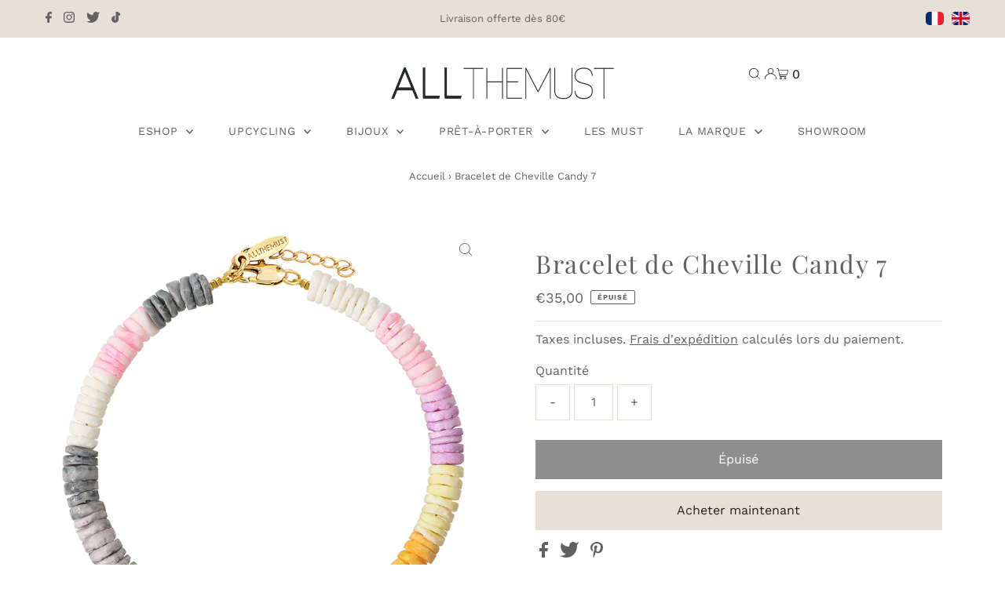

--- FILE ---
content_type: text/css
request_url: https://www.allthemust.com/cdn/shop/t/2/assets/custom.css?v=143905436101192682611666951922
body_size: -39
content:
html[lang=en] .only-fr:not(.osef){display:none!important}html[lang=fr] .only-en:not(.osef){display:none!important}#shopify-section-header .my-cart-text{display:none}#shopify-section-header #logo a{display:inline-block;margin:20px auto -10px}#shopify-section-footer,#shopify-section-footer *{font-size:15px!important}#shopify-section-footer .footer-theme-message{margin-top:20px;margin-left:-7px;font-style:italic;font-size:13px!important}#shopify-section-footer #bottom-footer{margin-top:0;padding-top:0}.navigation .dropdown__menuitem{min-width:240px}@media screen and (max-width: 1679px){.gridlock .row{max-width:1200px}}@media screen and (min-width: 1680px){.gridlock .row{max-width:1200px}}.contactPage__section-content{max-width:720px!important}.footer-credits-alioze{text-transform:none!important}.recommendation-modal__container,.recommendation-modal__backdrop{display:none!important;opacity:0!important;visibility:hidden!important}.ls-sw-languages>ul:nth-child(2){display:none!important}.ls-sw-languages ul{display:flex!important;flex-direction:row-reverse;border:0!important;background:transparent!important}.ls-sw-languages .ls-sw-link{padding:5px;border:0!important}.ls-sw-languages .ls-sw-link,.ls-sw-languages .ls-sw-link:active,.ls-sw-languages .ls-sw-link:focus,.ls-sw-languages .ls-sw-link:hover,.ls-sw-languages .ls-sw-link:visited{background:transparent!important}.ls-sw-languages .ls-lang-icon:before{width:23px!important;height:17px!important}@media (min-width: 1024px){.ls-sw-languages.ls-sw-bottom-left,.ls-sw-languages.ls-sw-right-left{display:none}}@media (max-width: 1023px){.ls-sw-languages.ls-sw-top-right{display:none}}.shopify-policy__container{max-width:100ch!important}.shopify-policy__title{margin:30px auto 40px!important}.shopify-policy__body{margin-bottom:40px!important}
/*# sourceMappingURL=/cdn/shop/t/2/assets/custom.css.map?v=143905436101192682611666951922 */
